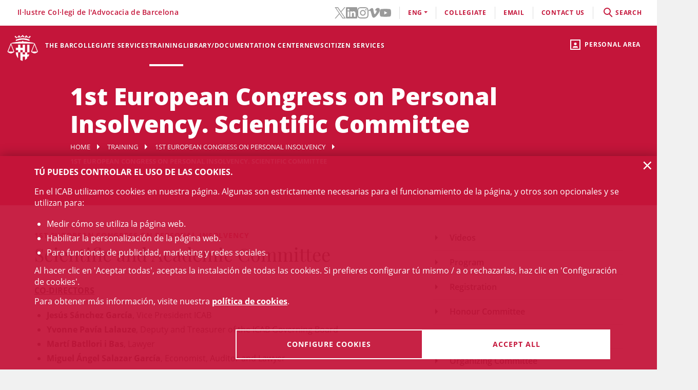

--- FILE ---
content_type: text/html;charset=UTF-8
request_url: https://icab.cat/en/formacion/1st-european-congress-on-personal-insolvency/scientific-committee/
body_size: 9834
content:
<!DOCTYPE html>
<html lang="en">
	<head>
		<script>
	window.dataLayer = window.dataLayer || [];
	window.dataLayer.push({ 'userStatus': 'loggedOut' });
</script><script>(function(w,d,s,l,i){w[l]=w[l]||[];w[l].push({'gtm.start': new Date().getTime(),event:'gtm.js'});var f=d.getElementsByTagName(s)[0], j=d.createElement(s),dl=l!='dataLayer'?'&l='+l:'';j.async=true;j.src= 'https://www.googletagmanager.com/gtm.js?id='+i+dl;f.parentNode.insertBefore(j,f);})(window,document,'script','dataLayer','GTM-WZ6D28F');</script><title>1st European Congress on Personal Insolvency. Scientific  Committee</title>
<link rel="alternate" hreflang="es" href="/es/formacion/congresos/1er-congreso-europeo-sobre-segunda-oportunidad/comite-cientifico/index.html" />
<link rel="alternate" hreflang="ca" href="/ca/formacio/congressos/1r-congres-europeu-segona-oportunitat/comite-cientific/index.html" />
<link type="text/css" rel="stylesheet" media="screen"	href="/export/system/modules/cat.icab.theme/resources/css/icab.css_333375677.css" />
<link type="text/css" rel="stylesheet" media="print"	href="/export/system/modules/cat.icab.theme/resources/css/icab-print.css_1061108441.css" />

<meta name="description"	content="1st European Congress on Personal Insolvency. Scientific Committee" />
<meta name="keywords"		content="" />
<link type="image/x-icon" rel="shortcut icon" href="/export/system/modules/cat.icab.theme/resources/images/favicon.jpg" />
<meta charset="utf-8" />
<meta name="robots"				content="all" />
<meta name="viewport"			content="width=device-width,initial-scale=1,user-scalable=no" />
<meta name="HandheldFriendly"	content="true" />
<meta name="format-detection"	content="telephone=no" />
<meta name="theme-color"		content="#C60044"/>
<meta name="msapplication-square70x70logo" content="/export/system/modules/cat.icab.theme/resources/images/pwa/icon-72x72.png" />
<meta name="msapplication-square150x150logo" content="/export/system/modules/cat.icab.theme/resources/images/pwa/icon-152x152.png" />
<meta name="msapplication-wide310x150logo" content="/export/system/modules/cat.icab.theme/resources/images/pwa/icon-384x384.png" />
<meta name="msapplication-square310x310logo" content="/export/system/modules/cat.icab.theme/resources/images/pwa/icon-384x384.png" />
<meta name="referrer" content="no-referrer-when-downgrade" />
<link rel="apple-touch-icon" sizes="57x57" href="/export/system/modules/cat.icab.theme/resources/images/pwa/icon-72x72.png" />
<link rel="apple-touch-icon" sizes="60x60" href="/export/system/modules/cat.icab.theme/resources/images/pwa/icon-72x72.png" />
<link rel="apple-touch-icon" sizes="72x72" href="/export/system/modules/cat.icab.theme/resources/images/pwa/icon-72x72.png" />
<link rel="apple-touch-icon" sizes="76x76" href="/export/system/modules/cat.icab.theme/resources/images/pwa/icon-96x96.png" />
<link rel="apple-touch-icon" sizes="114x114" href="/export/system/modules/cat.icab.theme/resources/images/pwa/icon-128x128.png" />
<link rel="apple-touch-icon" sizes="120x120" href="/export/system/modules/cat.icab.theme/resources/images/pwa/icon-144x144.png" />
<link rel="apple-touch-icon" sizes="144x144" href="/export/system/modules/cat.icab.theme/resources/images/pwa/icon-144x144.png" />
<link rel="apple-touch-icon" sizes="152x152" href="/export/system/modules/cat.icab.theme/resources/images/pwa/icon-152x152.png" />
<link rel="apple-touch-icon" sizes="180x180" href="/export/system/modules/cat.icab.theme/resources/images/pwa/icon-192x192.png" />
<script>
	
            const token = null;
		</script></head>
	<body>
		<noscript><iframe src="https://www.googletagmanager.com/ns.html?id=GTM-WZ6D28F" height="0" width="0" style="display:none;visibility:hidden"></iframe></noscript><div class="ot-main-page-container">
			<header>
				<section class="ot-main-header" id="ot-main-header">
	<div id="mobile-topbar">
		<span data-add-body-class="mobile-menu-open">
			<img src="/system/modules/cat.icab.theme/resources/images/logo.png" alt="open menu" class="mobile-topbar__menu-icon">
			menú
		</span>
		<div class="position-center-xy mobile-topbar__title">Advocacia Barcelona</div>
	</div>
	<span class="ot-icon-search-mobile d-lg-none" data-toggle-body-class="search-menu-open">
		<span class="ot-icon ot-icon-mglass text-inverse big"></span>
	</span>
	<div class="personal-area-ext-container">
		<span class="personal-area d-none d-lg-block" data-toggle-body-class="personal-area-desktop-open" data-remove-class-on-external-click=".personal-area-form">
					<span class="ot-icon ot-icon-profile"></span>
					<span class="text">Personal area</span>
				</span>
				<span class="personal-area personal-area-mobile-icon d-lg-none" data-toggle-body-class="personal-area-open">
					<span class="ot-icon ot-icon-profile"></span>
				</span>
				<div class="personal-area-container">
					<div class="personal-area-form non-selectable">
						<form action="/rest/access/login" method="post" accept-charset="ISO-8859-1" id="login-form-85">
	<input id="redirect-85" name="redirect" type="hidden" value="/en/area-personal/" />		
	<div class="container-fluid">
		<div class="row no-gutters">
			<h3 class="title"><span class="profile"></span><span class="close" data-remove-body-class="personal-area-open">&times;</span>Personal area</h3>
			<div class="col-12">
				<div class="icab-form-group">
					<label for="input-name-85">User</label>
					<input type="text" name="name" id="input-id-85" placeholder="ICAB User / DNI / Email" value="" autocomplete="off" />
					<span class="info">COllegiate number or ICAB user / DNI / Email</span>
					</div>
			</div>
			<div class="col-12">
				<div class="icab-form-group mb-0">
					<label for="input-pwd-85">Password</label>
					<input type="password" name="pwd" id="input-pwd-85" placeholder="Password" value="" autocomplete="off" />
				</div>
				<a href="/en/access/recordar-contrasenya/" class="seemore-link-desktop">forgot passowrd</a>
				</div>
			<div class="personal-area-footer">
						<input type="submit" value="enter" autocomplete="off" accesskey="l" />
						<a href="/rest/access/login-cert?redirect=/en/area-personal/" onclick="(new IcabOverlay({body: 'Validating the digital certificate ...'})).open()" class="ot-input-button ot-button-inverse">enters with digital certificate</a>
						<p>I'm not an ICAB user</p>
						<a href="/en/access/nou-usuari/index.html" class="ot-input-button ot-button-inverse">register</a>
					</div>
				</div>
	</div>
	<script>
	document.querySelectorAll('#login-form-85').forEach(f => { 
		f.addEventListener("submit", e => {
			window.dataLayer = window.dataLayer || [];
			window.dataLayer?.push({ 'event': 'userLogin' });
		});
	})
</script></form></div>
				</div>
			</div>
	<section id="mobile-menu">
		<span data-remove-body-class="mobile-menu-open">&times;</span>
<nav class="ot-navbar">
	<a href="/en/index.html" class="ot-logo" accesskey="0"><img src="/export/system/modules/cat.icab.theme/resources/images/logo.png" alt="ICAB logo" /></a>
	<ol class="ot-list-l1 ot-navbar-links"><li><a href="/en/index.html">Home</a></li><li class="ot-has-children"><a href="/en/colegi/coneix-el-col-legi/the-president/" target="_self" accesskey="1">The Bar</a><ol class="ot-list-l2"><li class="ot-has-children"><a href="/en/colegi/coneix-el-col-legi/the-president/" target="_self">The Bar Association</a><ol class="ot-list-l3"><li><a href="/en/colegi/coneix-el-col-legi/the-president/" target="_self">The President</a></li><li><a href="/en/colegi/coneix-el-col-legi/the-board/" target="_self">The Board</a></li><li><a href="/en/colegi/coneix-el-col-legi/presentacio-i-funcions-video-institucional/" target="_self">Presentation and functions</a></li><li><a href="/en/colegi/coneix-el-col-legi/acords-de-la-junta/" target="_self">Council agreements</a></li><li><a href="/en/colegi/coneix-el-col-legi/finestra-unica/" target="_self">One-Stop Shop</a></li><li><a href="/en/colegi/coneix-el-col-legi/assemblees-generals/" target="_self">General Assemblies</a></li><li class="ot-has-children"><a href="/en/colegi/coneix-el-col-legi/transparencia/" target="_self">Transparency</a><ol class="ot-list-l4"></ol></li><li><a href="/en/colegi/coneix-el-col-legi/telefon-vermell/" target="_self">Red Telephone</a></li><li><a href="/en/colegi/coneix-el-col-legi/diputats-de-guardia/" target="_self">Guard deputies</a></li><li><a href="/en/colegi/coneix-el-col-legi/delegacions/" target="_self">Local Offices</a></li><li><a href="/en/colegi/coneix-el-col-legi/institucions-vinculades/" target="_self">Related Institutions</a></li><li class="ot-has-children"><a href="/en/colegi/coneix-el-col-legi/organs-consultius/" target="_self">Advisory bodies</a><ol class="ot-list-l4"></ol></li><li><a href="/en/colegi/coneix-el-col-legi/activitats-social-teatre-futbol-i-coral/" target="_self">Social activities (theater, football and choir)</a></li><li class="ot-has-children"><a href="/en/colegi/coneix-el-col-legi/responsabilitat-social-corporativa/" target="_self">Corporate Social Responsibility</a><ol class="ot-list-l4"></ol></li><li class="ot-has-children"><a href="/en/colegi/coneix-el-col-legi/accio-internacional/" target="_self">International Action</a><ol class="ot-list-l4"></ol></li><li class="ot-has-children"><a href="/en/colegi/coneix-el-col-legi/sala-de-premsa/notes-de-premsa/" target="_self">Newsroom</a><ol class="ot-list-l4"></ol></li></ol></li><li><a href="/en/colegi/comissions-i-seccions/" target="_self">Committees and Sections</a></li><li><a href="/en/colegi/normativa-professional-i-collegial/" target="_self">Professional Rules</a></li><li class="ot-has-children"><a href="/en/colegi/el-palauet-casades/" target="_self">El Palauet Casades</a><ol class="ot-list-l3"><li class="d-none-navbar"><a href="/en/colegi/el-palauet-casades/sales-i-espais-collegiats/" target="_self">Other rooms</a></li><li class="d-none-navbar"><a href="/en/colegi/el-palauet-casades/historia/" target="_self">History</a></li><li class="d-none-navbar"><a href="/en/colegi/el-palauet-casades/visites-guiades/" target="_self">Guided tours for citizens</a></li><li class="d-none-navbar"><a href="/en/colegi/el-palauet-casades/ubicacio-i-contacte/" target="_self">Map and contact</a></li></ol></li><li><a href="/en/colegi/publicacions-icab/" target="_self">ICAB Publications</a></li><li class="ot-has-children"><a href="/en/colegi/servicio-de-empleo-y-orientacion-profesional-soop/" target="_self">Servicio de Empleo y Orientación Profesional (SOOP)</a><ol class="ot-list-l3"><li><a href="/en/colegi/servicio-de-empleo-y-orientacion-profesional-soop/abogacia-emprendedora/" target="_self">Abogacía Emprendedora</a></li><li><a href="/en/colegi/servicio-de-empleo-y-orientacion-profesional-soop/asesoramiento-personalizado/" target="_self">Asesoramiento personalizado</a></li><li><a href="/en/colegi/servicio-de-empleo-y-orientacion-profesional-soop/bolsa-de-trabajo-icab/" target="_self">Bolsa de Trabajo ICAB</a></li><li><a href="/en/colegi/servicio-de-empleo-y-orientacion-profesional-soop/orientacion-e-intermediacion-laboral/" target="_self">Orientación e Intermediación Laboral</a></li><li><a href="/en/colegi/servicio-de-empleo-y-orientacion-profesional-soop/tips-and-models/" target="_self">Tips and models</a></li><li><a href="/en/colegi/servicio-de-empleo-y-orientacion-profesional-soop/useful-links/" target="_self">Useful links</a></li></ol></li><li class="ot-has-children"><a href="/en/colegi/alta/index.html" target="_self">Date de alta</a><ol class="ot-list-l3"><li><a href="/en/colegi/alta/index.html" target="_self">Date de alta</a></li><li class="ot-has-children"><a href="/en/colegi/alta/ejercientes/" target="_self">Ejercientes</a><ol class="ot-list-l4"></ol></li><li class="ot-has-children"><a href="/en/colegi/alta/no-ejercientes/" target="_self">No ejercientes</a><ol class="ot-list-l4"></ol></li><li><a href="/en/colegi/alta/estudiantes-asociados/" target="_self">Estudiantes asociados/as</a></li><li><a href="/en/colegi/alta/profesionales-asociados/" target="_self">Profesionales asociados/as</a></li><li><a href="/en/colegi/alta/sesiones-orientacion-profesional/" target="_self">Sesiones Orientación Profesional</a></li></ol></li><li><a href="/en/colegi/contacta/departaments/" target="_self">Contact</a></li></ol></li><li class="ot-has-children"><a href="/en/servicios-y-tramites-colegiales/tramites-colegiales/" target="_self" accesskey="2">Collegiate services</a><ol class="ot-list-l2"><li class="ot-has-children"><a href="/en/servicios-y-tramites-colegiales/tramites-colegiales/" target="_self">All procedures and services</a><ol class="ot-list-l3"><li class="d-none-navbar"><a href="/en/servicios-y-tramites-colegiales/tramites-colegiales/aca-sp/" target="_self">Información para tramitar el certificado digital ACA para representante de sociedades profesionales inscritas en el Registro de Sociedades Profesionales del ICAB</a></li></ol></li><li><a href="/en/servicios-y-tramites-colegiales/ejercientes/" target="_self">Practising</a></li><li><a href="/en/servicios-y-tramites-colegiales/no-ejercientes/" target="_self">Non Practising</a></li><li><a href="/en/servicios-y-tramites-colegiales/profesionales-asociados/" target="_self">Associated Professionals</a></li><li><a href="/en/servicios-y-tramites-colegiales/estudiantes-asociados/" target="_self">Associated Students</a></li><li><a href="/en/servicios-y-tramites-colegiales/faqs/" target="_self">Frequently asked questions (FAQs)</a></li></ol></li><li class="selected ot-has-children"><a href="/en/formacion/toda-la-oferta-formativa/" target="_self" accesskey="3">Training</a><ol class="ot-list-l2"><li><a href="/en/formacion/toda-la-oferta-formativa/" target="_self">All training offer</a></li><li class="selected ot-has-children"><a href="/en/formacion/1st-european-congress-on-personal-insolvency/" target="_self">1st European Congress on Personal Insolvency</a><ol class="ot-list-l3"><li><a href="/en/formacion/1st-european-congress-on-personal-insolvency/home/" target="_self">Videos</a></li><li><a href="/en/formacion/1st-european-congress-on-personal-insolvency/program/" target="_self">Program</a></li><li><a href="/en/formacion/1st-european-congress-on-personal-insolvency/registration/" target="_self">Registration</a></li><li><a href="/en/formacion/1st-european-congress-on-personal-insolvency/honor-committee/" target="_self">Honour Committee</a></li><li class="current selected"><a href="/en/formacion/1st-european-congress-on-personal-insolvency/scientific-committee/" target="_self">Scientific Committee</a></li><li><a href="/en/formacion/1st-european-congress-on-personal-insolvency/organizing-committee/" target="_self">Organizing Committee</a></li><li><a href="/en/formacion/1st-european-congress-on-personal-insolvency/panelists/" target="_self">Panelists</a></li><li><a href="/en/formacion/1st-european-congress-on-personal-insolvency/bibliography/" target="_self">Bibliography</a></li></ol></li><li class="ot-has-children"><a href="/en/formacion/escuela-de-practica-juridica/" target="_self">School of Legal Practice - EPJ</a><ol class="ot-list-l3"><li><a href="/en/formacion/escuela-de-practica-juridica/Postgraduate-in-Legal-Practice-EPJ-ICAB/" target="_self">Postgraduate in Legal Practice EPJ-ICAB</a></li><li><a href="/en/formacion/escuela-de-practica-juridica/Subjects-and-Topics/" target="_self">Subjects and Topics</a></li><li><a href="/en/formacion/escuela-de-practica-juridica/Teachers/" target="_self">Teachers</a></li><li><a href="/en/formacion/escuela-de-practica-juridica/Requirements-and-registration/" target="_self">Requirements and registration</a></li><li><a href="/en/formacion/escuela-de-practica-juridica/Rules/" target="_self">Rules</a></li><li><a href="/en/formacion/escuela-de-practica-juridica/Practices/" target="_self">Practices</a></li><li><a href="/en/formacion/escuela-de-practica-juridica/the-school-epj/" target="_self">The School </a></li></ol></li><li><a href="/en/formacion/masters-de-acceso-a-la-profesion/" target="_self">Másters de acceso a la profesión</a></li><li class="ot-has-children"><a href="/en/formacion/masters-de-especializacion/" target="_self">Másters de especialización</a><ol class="ot-list-l3"><li><a href="/en/formacion/masters-de-especializacion/icab-masters/" target="_self">ICAB Masters</a></li><li><a href="/en/formacion/masters-de-especializacion/campus-requisitos-para-acceder-a-un-master/" target="_self">Requisitos para acceder a un Máster</a></li><li><a href="/en/formacion/masters-de-especializacion/masters-tramites-de-matricula/" target="_self"> Trámites de matrícula Másters</a></li><li><a href="/en/formacion/masters-de-especializacion/masters-superacion/" target="_self">Superación Másters</a></li><li><a href="/en/formacion/masters-de-especializacion/masters-normas/" target="_self">Normas Másters</a></li><li><a href="/en/formacion/masters-de-especializacion/practicas-epj-y-masters/" target="_self">Prácticas </a></li><li><a href="/en/formacion/masters-de-especializacion/dotaciones-becas/" target="_self">Dotaciones becas</a></li></ol></li><li><a href="/en/formacion/formacion-incompany/" target="_self">Formación In Company</a></li><li class="ot-has-children"><a href="/en/formacion/formacion-continua/" target="_self">Formación continua</a><ol class="ot-list-l3"><li class="ot-has-children"><a href="/en/formacion/formacion-continua/formats-audiovisuals/" target="_self">Formats audiovisuals</a><ol class="ot-list-l4"></ol></li><li class="ot-has-children"><a href="/en/formacion/formacion-continua/e-learning/" target="_self">e-Learning</a><ol class="ot-list-l4"></ol></li><li><a href="/en/formacion/formacion-continua/idiomas/" target="_self">Languages</a></li><li><a href="/en/formacion/formacion-continua/alta-baja-de-comisiones-secciones/" target="_self"> Alta/baja de Comisiones y Secciones</a></li></ol></li><li class="ot-has-children"><a href="/en/formacion/international-training/" target="_self">International Training</a><ol class="ot-list-l3"><li class="d-none-navbar ot-has-children"><a href="/en/formacion/international-training/erasmus-plus-/" target="_self">Erasmus +</a><ol class="ot-list-l4"></ol></li><li class="d-none-navbar"><a href="/en/formacion/international-training/academy-era/" target="_self">Academy of European Law: ERA</a></li><li class="d-none-navbar"><a href="/en/formacion/international-training/young-european-lawyers-academy/" target="_self">Young European Lawyers Academy</a></li><li class="d-none-navbar"><a href="/en/formacion/international-training/young-lawyers-contest/" target="_self">Young Lawyers Contest</a></li><li class="d-none-navbar"><a href="/en/formacion/international-training/upcoming-international-training-courses/" target="_self">Upcoming International Training courses</a></li></ol></li><li><a href="/en/formacion/busqueda/" target="_self">All training</a></li></ol></li><li class="ot-has-children"><a href="http://biblio.icab.cat/" target="_blank" accesskey="4">Library/Documentation Center</a><ol class="ot-list-l2"><li class="ot-has-children"><a href="http://biblio.icab.cat/" target="_blank">Library</a><ol class="ot-list-l3"><li class="ot-has-children"><a href="/en/conocimiento/biblioteca/alertas-juridicas/" target="_self">Alertas jurídicas</a><ol class="ot-list-l4"></ol></li><li><a href="http://biblio.icab.cat/" target="_blank">Library Catalog</a></li><li class="ot-has-children"><a href="/en/conocimiento/biblioteca/biblioteca-digital/" target="_self">Digital Library</a><ol class="ot-list-l4"></ol></li><li><a href="/en/conocimiento/biblioteca/hemeroteca/" target="_self">Digital Archive</a></li><li><a href="/en/conocimiento/biblioteca/legislacion-jurisprudencia-y-doctrina/" target="_self">Database</a></li><li class="ot-has-children"><a href="/en/conocimiento/biblioteca/conoce-la-biblioteca/" target="_self">Relevant library data</a><ol class="ot-list-l4"></ol></li><li><a href="/en/conocimiento/biblioteca/centro-de-documentacion/" target="_self">Documentation center</a></li><li class="ot-has-children"><a href="/en/conocimiento/biblioteca/servicios/" target="_self">Library services</a><ol class="ot-list-l4"></ol></li></ol></li><li class="ot-has-children"><a href="/en/conocimiento/publicaciones/" target="_self">Publications</a><ol class="ot-list-l3"><li><a href="/en/conocimiento/publicaciones/mon-juridic/" target="_self">Món Jurídic</a></li><li><a href="/en/conocimiento/publicaciones/boletin-de-actualidad-juridica-del-gaj-barcelona/" target="_self">Boletín de actualidad jurídica del GAJ Barcelona</a></li><li><a href="/en/conocimiento/publicaciones/comunicaciones-electonicas/" target="_self">Comunicaciones electrónicas</a></li><li><a href="/en/conocimiento/publicaciones/informes-icab/" target="_self">Informes ICAB</a></li><li><a href="/en/conocimiento/publicaciones/europa-en-breve/" target="_self">Europa en breve</a></li><li><a href="/en/conocimiento/publicaciones/abogacia.es/" target="_self">Abogacia.es</a></li><li class="ot-has-children"><a href="/en/conocimiento/publicaciones/a-la-carta/" target="_self">A la carta</a><ol class="ot-list-l4"></ol></li></ol></li></ol></li><li class="ot-has-children"><a href="/en/actualitat/agenda/" target="_self" accesskey="5">News</a><ol class="ot-list-l2"><li><a href="/en/actualitat/agenda/" target="_self">Events</a></li><li><a href="/en/actualitat/noticies/" target="_self">News</a></li><li><a href="/en/actualitat/actualitat-juridica/" target="_self">Legal news</a></li><li><a href="/en/actualitat/recull-de-premsa/" target="_self"> Press releases</a></li><li><a href="/en/actualitat/subvencions-premis-i-beques/" target="_self">Grants, aids, subsidies and prizes</a></li><li><a href="/en/actualitat/documents/" target="_self">Documents</a></li><li><a href="/en/actualitat/other-entities/" target="_self">Other entities</a></li></ol></li><li class="ot-has-children"><a href="/en/servicios-a-la-ciudadania/" target="_self" accesskey="6">Citizen services</a><ol class="ot-list-l2"><li class="ot-has-children"><a href="/en/servicios-a-la-ciudadania/necesito-un-abogado/" target="_self">Necesito un abogado/a</a><ol class="ot-list-l3"><li><a href="/en/servicios-a-la-ciudadania/necesito-un-abogado/buscador-de-profesionales/" target="_self">Buscador de profesionales</a></li></ol></li><li class="ot-has-children"><a href="/en/servicios-a-la-ciudadania/justicia-gratuita/" target="_self">Legal Aid</a><ol class="ot-list-l3"><li class="ot-has-children"><a href="/en/servicios-a-la-ciudadania/justicia-gratuita/servicio-de-orientacion-juridica-puntos-soj/" target="_self">Servicio de Orientación Jurídica - Puntos SOJ</a><ol class="ot-list-l4"></ol></li><li><a href="/en/servicios-a-la-ciudadania/justicia-gratuita/soj-on-line/" target="_self">SOJ On-line</a></li></ol></li><li class="ot-has-children"><a href="/en/servicios-a-la-ciudadania/registro-profesionales/" target="_self">Professional Directory</a><ol class="ot-list-l3"><li><a href="/en/servicios-a-la-ciudadania/registro-profesionales/administradores-concursales/" target="_self">Administradores y Administradoras concursales</a></li><li><a href="/en/servicios-a-la-ciudadania/registro-profesionales/contadores-partidores/" target="_self">Contadores/-as-partidores/-as</a></li><li><a href="/en/servicios-a-la-ciudadania/registro-profesionales/auditores-en-entornos-tecnologicos/" target="_self">Auditores y Auditoras en entornos tecnológicos</a></li><li><a href="/en/servicios-a-la-ciudadania/registro-profesionales/abogados-servicios-probono-ico/" target="_self">Abogados y Abogadas Servicios Probono ICO</a></li><li><a href="/en/servicios-a-la-ciudadania/registro-profesionales/arbitros/" target="_self">Profesionales del arbitraje</a></li><li><a href="/en/servicios-a-la-ciudadania/registro-profesionales/mediadores/" target="_self">Abogacía mediadora</a></li></ol></li><li><a href="/en/servicios-a-la-ciudadania/obtencion-certificaciones-catastrales/" target="_self">Obtención certificaciones catastrales</a></li><li class="ot-has-children"><a href="/en/servicios-a-la-ciudadania/reclamaciones/" target="_self">Complaints</a><ol class="ot-list-l3"><li><a href="/en/servicios-a-la-ciudadania/reclamaciones/formulario-reclamacion/" target="_self">Formulario reclamación</a></li></ol></li><li class="ot-has-children"><a href="/en/servicios-a-la-ciudadania/ADR-General/" target="_self">ADR-ICAB Center for Alternative Conflict Resolution</a><ol class="ot-list-l3"><li><a href="/en/servicios-a-la-ciudadania/ADR-General/adr-fbe/" target="_self">ADR - FBE</a></li></ol></li></ol></li></ol>
</nav><section class="ot-topbar">
	<div class="company-name">Il·lustre Col·legi de l'Advocacia de Barcelona</div>
	<div class="options-wrapper">
		<div class="options">
			<div class="d-none d-lg-block">
				<ul class="social-links-list">
				 	<li>
								<a href="https://twitter.com/ICABarcelona" target="_blank" aria-label="Twitter(link opens in new windows)" rel="noopener">
									<svg class="svg-icon" aria-hidden="true">
	<title></title>
	<use xlink:href="#twitter"></use>
</svg></a>
							</li>
						<li>
								<a href="https://www.linkedin.com/school/advocaciabarcelona/" target="_blank" aria-label="LinkedIn(link opens in new windows)" rel="noopener">
									<svg class="svg-icon" aria-hidden="true">
	<title></title>
	<use xlink:href="#linkedin"></use>
</svg></a>
							</li>
						<li>
								<a href="https://www.instagram.com/icabarcelona/" target="_blank" aria-label="Instagram(link opens in new windows)" rel="noopener">
									<svg class="svg-icon" aria-hidden="true">
	<title></title>
	<use xlink:href="#instagram"></use>
</svg></a>
							</li>
						<li>
								<a href="https://vimeo.com/advocaciabarcelona" target="_blank" aria-label="Vimeo(link opens in new windows)" rel="noopener">
									<svg class="svg-icon" aria-hidden="true">
	<title></title>
	<use xlink:href="#vimeo"></use>
</svg></a>
							</li>
						<li>
								<a href="https://www.youtube.com/c/advocaciabarcelona " target="_blank" aria-label="YouTube(link opens in new windows)" rel="noopener">
									<svg class="svg-icon" aria-hidden="true">
	<title></title>
	<use xlink:href="#youtube"></use>
</svg></a>
							</li>
						</ul>
			</div>
			<div class="d-lg-none">
				<div class="dropdown icab-dropdown">
					<span class="dropdown-toggle" id="dropdownMenuButton" data-toggle="dropdown" aria-haspopup="true" aria-expanded="false">
	follow us</span>
<ul class="dropdown-menu" aria-labelledby="dropdownMenuButton">
	<li>
				<a href="https://twitter.com/ICABarcelona" target="_blank" aria-label="Twitter(link opens in new windows)" rel="noopener">
					<svg class="svg-icon" aria-hidden="true">
	<title></title>
	<use xlink:href="#twitter"></use>
</svg><span>Twitter</span>
				</a>
			</li>
		<li>
				<a href="https://www.linkedin.com/school/advocaciabarcelona/" target="_blank" aria-label="LinkedIn(link opens in new windows)" rel="noopener">
					<svg class="svg-icon" aria-hidden="true">
	<title></title>
	<use xlink:href="#linkedin"></use>
</svg><span>LinkedIn</span>
				</a>
			</li>
		<li>
				<a href="https://www.instagram.com/icabarcelona/" target="_blank" aria-label="Instagram(link opens in new windows)" rel="noopener">
					<svg class="svg-icon" aria-hidden="true">
	<title></title>
	<use xlink:href="#instagram"></use>
</svg><span>Instagram</span>
				</a>
			</li>
		<li>
				<a href="https://vimeo.com/advocaciabarcelona" target="_blank" aria-label="Vimeo(link opens in new windows)" rel="noopener">
					<svg class="svg-icon" aria-hidden="true">
	<title></title>
	<use xlink:href="#vimeo"></use>
</svg><span>Vimeo</span>
				</a>
			</li>
		<li>
				<a href="https://www.youtube.com/c/advocaciabarcelona " target="_blank" aria-label="YouTube(link opens in new windows)" rel="noopener">
					<svg class="svg-icon" aria-hidden="true">
	<title></title>
	<use xlink:href="#youtube"></use>
</svg><span>YouTube</span>
				</a>
			</li>
		</ul></div>
			</div>
			<div class="language-dropdown">
				<div class="dropdown icab-dropdown">
					<span class="dropdown-toggle" id="dropdownMenuButton" data-toggle="dropdown" aria-haspopup="true" aria-expanded="false">eng</span>
<ul class="dropdown-menu" aria-labelledby="dropdownMenuButton"><li class="ot-l1"><a href="/es/formacion/congresos/1er-congreso-europeo-sobre-segunda-oportunidad/comite-cientifico/index.html">ESP</a></li><li class="ot-l1"><a href="/ca/formacio/congressos/1r-congres-europeu-segona-oportunitat/comite-cientific/index.html">cat</a></li></ul></div>
			</div>
			<div><a href="/en/colegi/alta/index.html">Collegiate</a></div>
			<div><a target="_blank" href="https://mail.google.com">email</a></div>
			<div><a href="/en/colegi/contacta/departaments/" accesskey="c">contact us</a></div>
			<div class="search-container" data-toggle-body-class="search-menu-open">
				<span class="search-desktop">
					<span class="search">
						<span class="ot-icon ot-icon-mglass"></span>search</span>
					<span class="search-close">close</span>
				</span>
			</div>
		</div>
	</div>
	<section class="search-form">
	<form method="get" action="/en/search/" class="main-search-form" data-store-search-on-submit="Latest searches">
		<div class="ot-search-input">
			<input type="search" placeholder="What are you looking for?" name="q" id="input-q-top" value="" autocomplete="off" aria-label="search" /><span class="ot-icon ot-icon-mglass text"></span>
			<span class="ot-icon ot-icon-left-arrow text" data-remove-body-class="search-menu-open"></span>
		</div>
		<a href="/en/servicios-a-la-ciudadania/necesito-un-abogado/buscador-de-profesionales/" class="professionals-search-button"><span>professional search</span><span class="ot-icon ot-icon-right-arrow light"></span></a>
	</form>
	</section></section></section>
	<section class="ot-main-inner-header">
		<section class="ot-inner-page-header">
	<h1>1st European Congress on Personal Insolvency. Scientific  Committee</h1>
	<nav class="ot-nav-breadcrumb">
	<ol>
		<li><a href="/en/index.html">Home</a></li>
		<li><a href="/en/formacion/toda-la-oferta-formativa/">Training</a></li>
			<li><a href="/en/formacion/1st-european-congress-on-personal-insolvency/">1st European Congress on Personal Insolvency</a></li>
			<li><span>1st European Congress on Personal Insolvency. Scientific Committee</span></li>
	</ol>
</nav></section></section>
</section></header>
			<main class="ot-main-content-container icab-page-with-menu" data-page-type="containerpage">
				<div class="ot-main-content">
					<section id="main-content">
						<nav class="nav-side" data-accordion-list>
			<ol class="ot-list-l1"><li class=""><a href="/en/formacion/1st-european-congress-on-personal-insolvency/home/" target="_self">Videos</a></li><li class=""><a href="/en/formacion/1st-european-congress-on-personal-insolvency/program/" target="_self">Program</a></li><li class=""><a href="/en/formacion/1st-european-congress-on-personal-insolvency/registration/" target="_self">Registration</a></li><li class=""><a href="/en/formacion/1st-european-congress-on-personal-insolvency/honor-committee/" target="_self">Honour Committee</a></li><li class="selected current"><a href="/en/formacion/1st-european-congress-on-personal-insolvency/scientific-committee/" target="_self">Scientific Committee</a></li><li class=""><a href="/en/formacion/1st-european-congress-on-personal-insolvency/organizing-committee/" target="_self">Organizing Committee</a></li><li class=""><a href="/en/formacion/1st-european-congress-on-personal-insolvency/panelists/" target="_self">Panelists</a></li><li class=""><a href="/en/formacion/1st-european-congress-on-personal-insolvency/bibliography/" target="_self">Bibliography</a></li></ol><div class="icab-banner-list">
		<div  id="afternav" ></div></div>
</nav>
	<div  id="centercontainer" ><section>
		<div class="section-container bg-body">
			<div class="section-content">
				<div class="detail-page detail-page-generic detail-page-full">
					<div class="detail-header">
	<div class="title-pretitle">
		<span class="pretitle">1st European Congress on Personal Insolvency</span>
			<h2 class="title">Scientific and Academic Committee</h2>
		</div>
	</div><div class="detail-body first-letter-normal"><p><span style="text-decoration: underline;"><strong>CO-DIRECTORS</strong></span></p>
<ul>
<li><strong>Jesús Sánchez García</strong>, Vice President ICAB</li>
<li><strong>Yvonne Pavía Lalauze</strong>, Deputy and Treasurer of the ICAB Governing Board</li>
<li><strong>Martí Batllori i Bas</strong>, Lawyer</li>
<li><strong>Miguel Ángel Salazar García</strong>, Economist, Auditor and Lawyer</li>
</ul>
<p><span style="text-decoration: underline;"><strong>MEMBERS</strong></span></p>
<ul>
<li style="font-weight: 400;" aria-level="1"><b>Juana Pulgar</b><span style="font-weight: 400;">, </span><span style="font-weight: 400;">Full Professor in Commercial Law, University Complutense of Madrid.</span><span style="font-weight: 400;">&nbsp;</span></li>
<li style="font-weight: 400;" aria-level="1"><b>Matilde Cuena</b><span style="font-weight: 400;">, </span><span style="font-weight: 400;">Full Professor of Civil Law at the Complutense University of Madrid</span><span style="font-weight: 400;">&nbsp;</span></li>
<li style="font-weight: 400;" aria-level="1"><b>Esperanza Gallego</b><span style="font-weight: 400;">, </span><span style="font-weight: 400;">Full Professor in Commercial Law, University </span><span style="font-weight: 400;">of Alicante&nbsp;</span></li>
<li style="font-weight: 400;" aria-level="1"><b>Jason Kilborn</b><span style="font-weight: 400;">, </span><span style="font-weight: 400;">Professor in the Corporate Law department at John Marshall Law School. Expert Consultative Group for the Amendment to the World Bank Principles for Effective Insolvency and Creditor/Debtor (ICR) Regimes.</span><span style="font-weight: 400;">&nbsp;</span></li>
<li style="font-weight: 400;" aria-level="1"><b>Ignacio Sancho</b><span style="font-weight: 400;">, Judge of the </span><span style="font-weight: 400;">Supreme Court</span><span style="font-weight: 400;">&nbsp;</span></li>
<li style="font-weight: 400;" aria-level="1"><b>Federico Adán</b><span style="font-weight: 400;">, Full Professor in </span><span style="font-weight: 400;">Procedural Law, University </span><span style="font-weight: 400;">Rovira Virgili&nbsp;</span></li>
<li style="font-weight: 400;" aria-level="1"><b>José María Fernández</b><span style="font-weight: 400;">, </span><span style="font-weight: 400;">Barcelona Provincial Court Judge.</span></li>
<li style="font-weight: 400;" aria-level="1"><b>Raúl García,</b> <span style="font-weight: 400;">Judge from the Barcelona Commercial Court Nº. 7</span></li>
<li style="font-weight: 400;" aria-level="1"><b>Miguel Ángel Chamorro</b><span style="font-weight: 400;">, Judge of the </span><span style="font-weight: 400;">Barcelona Court of First Instance</span><span style="font-weight: 400;"> Nº. 50</span></li>
<li style="font-weight: 400;" aria-level="1"><b>Ignacio Tirado</b><span style="font-weight: 400;">, </span><span style="font-weight: 400;">Professor in Commercial Law</span><span style="font-weight: 400;">, General Secretary of the International Insolvency Institute&nbsp;&nbsp;</span></li>
<li style="font-weight: 400;" aria-level="1"><b>Iain Ramsay</b><span style="font-weight: 400;">, Professor </span><span style="font-weight: 400;">of Consumer Law</span><span style="font-weight: 400;"> at the&nbsp;University&nbsp;of Kent</span></li>
</ul></div>
					<div ></div><section class="icab-list-container">
				<section class="position-relative" data-results="1">
	<span id="page2236" class="icab-anchor" aria-hidden></span>
	<div class="detail-block">
	<h3 class="title">Contact</h3>
			<div data-tags-placeholder></div>
<ul class="flex-list flex-list-2-columns" id="list-2822">
	<li>
			<div class="detail-block">
	<h4 class="title-alt">Formación ICAB - Comisión de Cultura</h4>
			<ul class="icon-list">
	<li class="location">
			<svg class="svg-icon" aria-hidden="true">
	<title></title>
	<use xlink:href="#poi"></use>
</svg><address>
				<a href="https://maps.google.com/maps?f=q&hl=en&geocode=&time=&date=&ttype=&ie=UTF8&t=h&z=15&iwloc=addr&om=1&q=Mallorca, 283 / Mallorca, 281 (Centre de Formació)+Barcelona +08037" target="_blank">Mallorca, 283 / Mallorca, 281 (Centre de Formació)<br/>08037 Barcelona , Barcelona (Spain)</a>
					</address>
		</li>
	<li class="phone"><svg class="svg-icon" aria-hidden="true">
	<title></title>
	<use xlink:href="#phone"></use>
</svg>93 601 12 80 / 93 496 18 80</li>
	<li class="fax"><svg class="svg-icon" aria-hidden="true">
	<title></title>
	<use xlink:href="#fax"></use>
</svg>Fax: 93 215 04 29</li>
	<li class="email"><svg class="svg-icon" aria-hidden="true">
	<title></title>
	<use xlink:href="#email"></use>
</svg><a href="mailto:cultura@icab.cat">cultura@icab.cat</a></li>
	<li class="email"><svg class="svg-icon" aria-hidden="true">
	<title></title>
	<use xlink:href="#email"></use>
</svg><a href="mailto:formacio@icab.cat">formacio@icab.cat</a></li>
	</ul></div></li></ul>
</div></section></section>
		<div class="row">
	<div class="col-sm-12">
		<div class="detail-block detail-block-share">
	<h3 class="title">Share</h3>
			<ul class="share-list" data-share-list>
			<li>
						<span data-share="https://twitter.com/intent/tweet?hashtags=icab&text=1st European Congress on Personal Insolvency. Scientific  Committee&url={url}" target="_blank" aria-label="Twitter(link opens in new windows)" rel="noopener">
							<svg class="svg-icon light" aria-hidden="true">
	<title></title>
	<use xlink:href="#twitter"></use>
</svg></span>
					</li>
				<li>
						<span data-share="https://www.linkedin.com/sharing/share-offsite/?url={url}" target="_blank" aria-label="LinkedIn(link opens in new windows)" rel="noopener">
							<svg class="svg-icon light" aria-hidden="true">
	<title></title>
	<use xlink:href="#linkedin"></use>
</svg></span>
					</li>
				<li>
						<span data-share="https://api.whatsapp.com/send?text=1st European Congress on Personal Insolvency. Scientific  Committee - {url}{hash}" target="_blank" aria-label="Whatsapp(link opens in new windows)" rel="noopener">
							<svg class="svg-icon light" aria-hidden="true">
	<title></title>
	<use xlink:href="#whatsapp"></use>
</svg></span>
					</li>
				<li data-cookies-needs="third-party">
					<div class="addthis_inline_share_toolbox"></div>
					<script type="text/javascript" src="//s7.addthis.com/js/300/addthis_widget.js#pubid=ra-5162646c2c3e9ec0" async="async"></script>
				</li>
			</ul></div></div>
	</div><div ></div></div>
			</div>
		</div>
		</section>
</div></section>
				</div>
			</main>
			<footer>
				<div class="ot-footer-inner">
	<div class="container-fluid">
		<div class="row mx-0">
			<div class="col-12 col-sm-6 d-none d-md-block">
				<div class="row">
					<div class="col-12 col-md-4">
						<img src="/export/system/modules/cat.icab.theme/resources/images/logo.png" alt="ICAB logo" class="ot-logo" />
					</div>
					<div class="col-12 col-md-8">
						<span class="footer-title">Il·lustre Col·legi<br/>de l'Advocacia de Barcelona</span>
						<address><p>c/ Mallorca, 283<br />08037 Barcelona<br />Tel. 934 961 880</p></address>
					</div>
				</div>
			</div>
			<div class="col-12 col-sm-6 d-none d-md-block">
				<nav class="ot-footer-contact-nav">
					<ul class="arrow-list-inverse">
						<li>
		<a href="/en/colegi/contacta/departaments/" target="_blank" aria-label="(link opens in new windows)">
					Contact</a>
			</li>
<li>
		<a href="/en/servicios-y-tramites-colegiales/faqs/">FAQs</a>
			</li>
<li>
		<a href="/en/colegi/coneix-el-col-legi/transparencia/convocatories-i-resultats-del-processos-selectius-de-provisio-i-promocio-del.personal/index.html">Work with us</a>
			</li>
<li>
		<a href="/en/colegi/coneix-el-col-legi/transparencia/">Transparency</a>
			</li>
<li>
		<a href="/en/colegi/el-palauet-casades/sales-i-espais-collegiats/">Room reservations</a>
			</li>
<li>
		<a href="/en/mes-icab/anunciat/index.html">Advertise</a>
			</li>
<li>
		<a href="/en/colegi/comissions-i-seccions/committee/Grupo-de-la-Abogacia-Joven-GAJ/">GAJ (Young Advocacy Group)</a>
			</li>
<li>
		<a href="/en/colegi/coneix-el-col-legi/institucions-vinculades/intercollegiate/">Intercollegiate</a>
			</li>
<li>
		<a href="/en/mes-icab/forum/index.html">Forum</a>
			</li>
<li>
		<a href="/en/mes-icab/xarxa-d-ajuda-mutua/index.html">Mutual Help Network</a>
			</li>
<li>
		<a href="/en/mes-icab/observatori/index.html">CRAJ - ICAB Observatory</a>
			</li>
<li>
		<a href="/en/servicios-a-la-ciudadania/ADR-General/">ADR Center</a>
			</li>
<li>
		<a href="https://www.plataforma-llengua.cat/que-fem/eines-recursos/recursos-juridics-en-llengua-catalana/">Legal resources in Catalan</a>
			</li>
<li>
		<a href="/en/search/"accesskey="s">General Search</a>
			</li>
<li>
		<a href="/en/mes-icab/politica-cookies/config/">Configure cookies</a>
			</li>
</ul>
				</nav>
			</div>
			<div class="col-12 text-align-center">
				<nav class="ot-footer-nav">
					<ol>
						<li>
		<a href="/en/colegi/coneix-el-col-legi/transparencia/codi-etic-icab/index.html">Ethical code</a>
			</li>
<li>
		<a href="/en/mes-icab/politica-cookies/index.html">cookies terms & conditions</a>
			</li>
<li>
		<a href="/en/mes-icab/politica-de-privadesa/index.html">privacy policy</a>
			</li>
<li>
		<a href="/en/mes-icab/gravacio/index.html">recording tems & conditions</a>
			</li>
<li>
		<a href="/en/mes-icab/avis-legal/index.html">Legal notice</a>
			</li>
<li>
		<a href="/en/mes-icab/accessibilitat/index.html">accessibility</a>
			</li>
<li>
		<a href="/en/mes-icab/mapa-web/"accesskey="m">sitemap</a>
			</li>
</ol>
				</nav>
			</div>
			<div class="col-12 text-align-center">
				<span class="ot-copyright">&copy; Wed Jan 21 23:49:54 CET 2026&#160;Il·lustre Col·legi de l'Advocacia de Barcelona. All rigths reserved</span>
			</div>
		</div>
	</div>
</div></footer>
		</div>
		<div id="cookies-banner-container" class="cookies-banner-container d-none">
	<div class="cookies-banner">
		<div class="cookies-banner-body">
			<div class="cookies-banner-container">
				<p><strong>TÚ PUEDES CONTROLAR EL USO DE LAS COOKIES.</strong></p>
<p>En el ICAB utilizamos cookies en nuestra página. Algunas son estrictamente necesarias para el funcionamiento de la página, y otros son opcionales y se utilizan para:</p>
<ul>
<li>Medir cómo se utiliza la página web.</li>
<li>Habilitar la personalización de la página web.</li>
<li>Para funciones de publicidad, marketing y redes sociales.</li>
</ul>
<p>Al hacer clic en 'Aceptar todas', aceptas la instalación de todas las cookies. Si prefieres configurar tú mismo / a o rechazarlas, haz clic en 'Configuración de cookies'.</p>
<p>Para obtener más información, visite nuestra <a href="/en/mes-icab/politica-cookies/config/">política de cookies</a>.</p></div>
			<div class="row cookies-buttons">
				<div class="col-12 offset-lg-4 col-lg-8">
					<ul class="flex-list flex-list-2-columns button-list inverse">
						<li onclick="openCookiesBanner()"><a href="/en/mes-icab/politica-cookies/config/">Configure cookies</a></li>
						<li data-cookies-allow="all"><span>Accept all</span></li>
					</ul>
				</div>
			</div>
		</div>
		<span class="close" aria-label="Tancar" data-cookies-allow="strict" role="button">&times;</span>
	</div>
</div><script>
    function getOnfulfilled() {
        return function (response) {
            if (response.status !== 200) {
                console.log('ZZZ problem. Status Code: ' + response.status);
                return;
            }
            response.json().then(function (data) {
                console.log(data);
            });
        };
    }
</script>
    </script><script type="text/javascript" src="/system/modules/cat.icab.theme/resources/js/config/icab.config.en.js?v=1740486510048"></script>
		<script type="text/javascript" src="/export/system/modules/cat.icab.theme/resources/js/icab.en.js_2001513386.js" defer></script>
		</body>
</html>